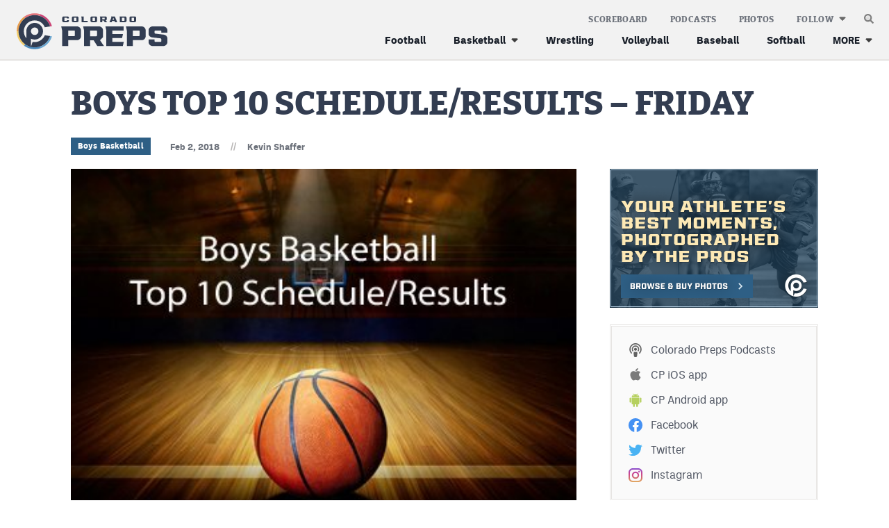

--- FILE ---
content_type: text/html; charset=UTF-8
request_url: https://coloradopreps.com/boys-top-10-schedule-results-friday-3/
body_size: 11258
content:
<!DOCTYPE html>
<html lang="en" xml:lang="en" xmlns="http://www.w3.org/1999/xhtml">

<head>
	<meta http-equiv="X-UA-Compatible" content="IE=Edge">
	<meta name="viewport" content="initial-scale=1, minimum-scale=1, minimal-ui, width=device-width" />
	<title>BOYS TOP 10 SCHEDULE/RESULTS - FRIDAY - COLORADO PREPS</title>
	<meta charset="UTF-8">
	<meta name='robots' content='index, follow, max-image-preview:large, max-snippet:-1, max-video-preview:-1' />
	<link rel="alternate" type="application/rss+xml" title="Colorado Preps Feed" href="https://coloradopreps.com/feed/">

	<!-- This site is optimized with the Yoast SEO plugin v26.8 - https://yoast.com/product/yoast-seo-wordpress/ -->
	<meta name="description" content="Below is the entire Top 10 Schedule for the night.Â  Weâ€™ll post scores first to our Daily Scoreboard and then update our list here." />
	<link rel="canonical" href="https://coloradopreps.com/boys-top-10-schedule-results-friday-3/" />
	<meta property="og:locale" content="en_US" />
	<meta property="og:type" content="article" />
	<meta property="og:title" content="BOYS TOP 10 SCHEDULE/RESULTS - FRIDAY - COLORADO PREPS" />
	<meta property="og:description" content="Below is the entire Top 10 Schedule for the night.Â  Weâ€™ll post scores first to our Daily Scoreboard and then update our list here." />
	<meta property="og:url" content="https://coloradopreps.com/boys-top-10-schedule-results-friday-3/" />
	<meta property="og:site_name" content="Colorado Preps" />
	<meta property="article:publisher" content="https://facbook.com/ColoradoPreps" />
	<meta property="article:author" content="facebook.com/coloradopreps" />
	<meta property="article:published_time" content="2018-02-02T21:15:16+00:00" />
	<meta property="og:image" content="https://coloradopreps.com/wp-content/uploads/Boys-Basketball-Top-10.jpg" />
	<meta property="og:image:width" content="450" />
	<meta property="og:image:height" content="253" />
	<meta property="og:image:type" content="image/jpeg" />
	<meta name="author" content="Kevin Shaffer" />
	<meta name="twitter:card" content="summary_large_image" />
	<meta name="twitter:creator" content="@coloradopreps" />
	<meta name="twitter:site" content="@ColoradoPreps" />
	<meta name="twitter:label1" content="Written by" />
	<meta name="twitter:data1" content="Kevin Shaffer" />
	<meta name="twitter:label2" content="Est. reading time" />
	<meta name="twitter:data2" content="1 minute" />
	<script type="application/ld+json" class="yoast-schema-graph">{"@context":"https://schema.org","@graph":[{"@type":"NewsArticle","@id":"https://coloradopreps.com/boys-top-10-schedule-results-friday-3/#article","isPartOf":{"@id":"https://coloradopreps.com/boys-top-10-schedule-results-friday-3/"},"author":{"name":"Kevin Shaffer","@id":"https://coloradopreps.com/#/schema/person/4face746aa4f8f246f0659b747d761f6"},"headline":"BOYS TOP 10 SCHEDULE/RESULTS &#8211; FRIDAY","datePublished":"2018-02-02T21:15:16+00:00","mainEntityOfPage":{"@id":"https://coloradopreps.com/boys-top-10-schedule-results-friday-3/"},"wordCount":247,"publisher":{"@id":"https://coloradopreps.com/#organization"},"image":{"@id":"https://coloradopreps.com/boys-top-10-schedule-results-friday-3/#primaryimage"},"thumbnailUrl":"https://coloradopreps.com/wp-content/uploads/Boys-Basketball-Top-10.jpg","articleSection":["Boys Basketball"],"inLanguage":"en-US"},{"@type":"WebPage","@id":"https://coloradopreps.com/boys-top-10-schedule-results-friday-3/","url":"https://coloradopreps.com/boys-top-10-schedule-results-friday-3/","name":"BOYS TOP 10 SCHEDULE/RESULTS - FRIDAY - COLORADO PREPS","isPartOf":{"@id":"https://coloradopreps.com/#website"},"primaryImageOfPage":{"@id":"https://coloradopreps.com/boys-top-10-schedule-results-friday-3/#primaryimage"},"image":{"@id":"https://coloradopreps.com/boys-top-10-schedule-results-friday-3/#primaryimage"},"thumbnailUrl":"https://coloradopreps.com/wp-content/uploads/Boys-Basketball-Top-10.jpg","datePublished":"2018-02-02T21:15:16+00:00","description":"Below is the entire Top 10 Schedule for the night.Â  Weâ€™ll post scores first to our Daily Scoreboard and then update our list here.","breadcrumb":{"@id":"https://coloradopreps.com/boys-top-10-schedule-results-friday-3/#breadcrumb"},"inLanguage":"en-US","potentialAction":[{"@type":"ReadAction","target":["https://coloradopreps.com/boys-top-10-schedule-results-friday-3/"]}]},{"@type":"ImageObject","inLanguage":"en-US","@id":"https://coloradopreps.com/boys-top-10-schedule-results-friday-3/#primaryimage","url":"https://coloradopreps.com/wp-content/uploads/Boys-Basketball-Top-10.jpg","contentUrl":"https://coloradopreps.com/wp-content/uploads/Boys-Basketball-Top-10.jpg","width":450,"height":253,"caption":"Boys Top 10"},{"@type":"BreadcrumbList","@id":"https://coloradopreps.com/boys-top-10-schedule-results-friday-3/#breadcrumb","itemListElement":[{"@type":"ListItem","position":1,"name":"Home","item":"https://coloradopreps.com/"},{"@type":"ListItem","position":2,"name":"BOYS TOP 10 SCHEDULE/RESULTS &#8211; FRIDAY"}]},{"@type":"WebSite","@id":"https://coloradopreps.com/#website","url":"https://coloradopreps.com/","name":"Colorado Preps","description":"Coverage in All Corners and Classes of Colorado","publisher":{"@id":"https://coloradopreps.com/#organization"},"potentialAction":[{"@type":"SearchAction","target":{"@type":"EntryPoint","urlTemplate":"https://coloradopreps.com/?s={search_term_string}"},"query-input":{"@type":"PropertyValueSpecification","valueRequired":true,"valueName":"search_term_string"}}],"inLanguage":"en-US"},{"@type":"Organization","@id":"https://coloradopreps.com/#organization","name":"Colorado Preps","url":"https://coloradopreps.com/","logo":{"@type":"ImageObject","inLanguage":"en-US","@id":"https://coloradopreps.com/#/schema/logo/image/","url":"https://coloradopreps.com/wp-content/uploads/logo.png","contentUrl":"https://coloradopreps.com/wp-content/uploads/logo.png","width":600,"height":150,"caption":"Colorado Preps"},"image":{"@id":"https://coloradopreps.com/#/schema/logo/image/"},"sameAs":["https://facbook.com/ColoradoPreps","https://x.com/ColoradoPreps"]},{"@type":"Person","@id":"https://coloradopreps.com/#/schema/person/4face746aa4f8f246f0659b747d761f6","name":"Kevin Shaffer","image":{"@type":"ImageObject","inLanguage":"en-US","@id":"https://coloradopreps.com/#/schema/person/image/","url":"https://secure.gravatar.com/avatar/1fcb7e4e15353cea84bc74f49bf99794609dbcebdecf5acbbab8e38d6c7cf89c?s=96&d=wp_user_avatar&r=g","contentUrl":"https://secure.gravatar.com/avatar/1fcb7e4e15353cea84bc74f49bf99794609dbcebdecf5acbbab8e38d6c7cf89c?s=96&d=wp_user_avatar&r=g","caption":"Kevin Shaffer"},"description":"Kevin Shaffer is the founder of the Colorado Preps Network which debuted in the summer of 2003. Kevin and his wife Lanette reside in Fort Morgan and are the proud parents of Lexi and Tyler.","sameAs":["https://coloradopreps.com","facebook.com/coloradopreps","https://x.com/coloradopreps"],"url":"https://coloradopreps.com/author/kevin/"}]}</script>
	<!-- / Yoast SEO plugin. -->


<link rel="preconnect" href="https://adservice.google.com/"><link rel="preconnect" href="https://googleads.g.doubleclick.net/"><link rel="preconnect" href="https://www.googletagservices.com/"><!-- Google Tag Manager --><script>(function(w,d,s,l,i){w[l]=w[l]||[];w[l].push({'gtm.start':new Date().getTime(),event:'gtm.js'});var f=d.getElementsByTagName(s)[0],j=d.createElement(s),dl=l!='dataLayer'?'&l='+l:'';j.async=true;j.src='https://www.googletagmanager.com/gtm.js?id='+i+dl;f.parentNode.insertBefore(j,f);})(window,document,'script','dataLayer','GTM-5678SXT');</script><!-- End Google Tag Manager -->	<meta name="application-name" content="Colorado Preps" />
	<link rel="preload" href="https://coloradopreps.com/wp-content/themes/elbert/fonts/bitterpro-extrabold-subset.woff2" as="font" type="font/woff2" crossorigin="anonymous">
	<link rel="preload" href="https://coloradopreps.com/wp-content/themes/elbert/fonts/ballinger-regular-subset.woff2" as="font" type="font/woff2" crossorigin="anonymous">
	<link rel="preload" href="https://coloradopreps.com/wp-content/themes/elbert/fonts/ballinger-bold-subset.woff2" as="font" type="font/woff2" crossorigin="anonymous">		
	
	<link rel="apple-touch-icon" href="/apple-touch-icon.png"/>
	<link rel="apple-touch-icon" sizes="180x180" href="/apple-touch-icon.png">
	<link rel="icon" type="image/png" sizes="16x16" href="/favicon-16x16.png">	
	<link rel="icon" type="image/png" sizes="32x32" href="/favicon-32x32.png">	
	<link rel="icon" href="/favicon.ico" sizes="any">
	<link rel="icon" href="/favicon.svg" type="image/svg+xml">
	<meta name="msapplication-TileImage" content="/mstile-144x144.png">
	<link rel="manifest" href="/site.webmanifest" crossorigin="use-credentials"/>
	<script>function loadFonts(){sessionStorage.fontsLoaded?document.documentElement.classList.add("fonts-loaded-2"):"fonts"in document&&(console.log("document.fonts",document.fonts),document.fonts.load("1em bitterpro_extrabold_initial"),document.fonts.load("1em ballinger_initial").then((o=>{document.documentElement.classList.add("fonts-loaded-1"),Promise.all([document.fonts.load("800 1em bitterpro_extrabold"),document.fonts.load("400 1em ballinger"),document.fonts.load("700 1em ballinger")]).then((o=>{document.documentElement.classList.add("fonts-loaded-2"),sessionStorage.fontsLoaded=!0}))})))}loadFonts();</script><style id='wp-img-auto-sizes-contain-inline-css' type='text/css'>
img:is([sizes=auto i],[sizes^="auto," i]){contain-intrinsic-size:3000px 1500px}
/*# sourceURL=wp-img-auto-sizes-contain-inline-css */
</style>
<link rel='stylesheet' id='grid-css' href='https://coloradopreps.com/wp-content/plugins/grid-shortcakes/grid-shortcakes.css?ver=f3d0227b3364b9240ce31d85e9669076' type='text/css' media='all' />
<link rel='stylesheet' id='elbert-style-css' href='https://coloradopreps.com/wp-content/themes/elbert/style.css?v=1755813195760%21&#038;ver=elbert-style' type='text/css' media='all' />
<link rel='stylesheet' id='elbert-style-cp-css' href='https://coloradopreps.com/wp-content/themes/elbert-cp/style.css?v=1755813195763!' type='text/css' media='all' />
<script type="text/javascript" src="https://coloradopreps.com/wp-includes/js/jquery/jquery.min.js?ver=3.7.1" id="jquery-core-js"></script>
<script type="text/javascript" src="https://coloradopreps.com/wp-includes/js/jquery/jquery-migrate.min.js?ver=3.4.1" id="jquery-migrate-js"></script>
	<meta name="application-name" content="Colorado Preps" />
	<meta name="apple-mobile-web-app-capable" content="yes" />
	<meta name="apple-mobile-web-app-status-bar-style" content="#323d52" />
	<link rel="mask-icon" href="/safari-pinned-tab.svg" color="#323d52">
	<meta name="msapplication-TileColor" content="#323d52">
	<meta name="theme-color" content="#323d52">
	<meta name="ir-site-verification-token" value="873454045">
	<!-- Google Ads --><script async src="https://securepubads.g.doubleclick.net/tag/js/gpt.js"></script><script>window.googletag = window.googletag || {cmd: []}; googletag.cmd.push(function() {var contentSizeMap = googletag.sizeMapping().addSize([1076, 0], [728, 90]) .addSize([800, 0], []).addSize([300, 0], [300, 250]).addSize([0, 0], []).build();googletag.defineSlot('/65792806/CP-con-1', [[728, 90], [300, 250]], 'content-gpt-ad-1').setTargeting('lc', ['con']).setTargeting('p', ['1']).defineSizeMapping(contentSizeMap).addService(googletag.pubads());googletag.defineSlot('/65792806/CP-con-2', [[728, 90], [300, 250]], 'content-gpt-ad-2').setTargeting('lc', ['con']).setTargeting('p', ['2']).defineSizeMapping(contentSizeMap).addService(googletag.pubads());var sidebarSizeMap = googletag.sizeMapping().addSize([723, 0], [[300, 600], [300, 250]]).addSize([300, 0], [300, 250]).addSize([0, 0], []).build();googletag.defineSlot('/65792806/CP-sb-2', [[300, 600], [300, 250]], 'sidebar-gpt-ad-2').setTargeting('lc', ['sb']).setTargeting('p', ['2']).defineSizeMapping(sidebarSizeMap).addService(googletag.pubads());googletag.defineSlot('/65792806/CP-sb-1', [300, 250], 'sidebar-gpt-ad-1').setTargeting('lc', ['sb']).setTargeting('p', ['1']).addService(googletag.pubads());googletag.defineSlot('/65792806/MHS-s-ftr', [1, 1], 'sticky-footer-ad').addService(googletag.pubads());googletag.pubads().setTargeting('cs', ['boys', 'basketball']);googletag.pubads().setTargeting('h', ['art']);});</script><!-- End Google Ads --></head>

<body class="wp-singular post-template-default single single-post postid-5464 single-format-standard wp-theme-elbert wp-child-theme-elbert-cp">
	<header id="masthead" class="">
		<div class="menu-container">

			<div class="navbar">
				<div class="site-branding" itemscope itemtype="http://schema.org/Organization">
					<a href="/" rel="home" itemprop="url" aria-label="Home">
						<img itemprop="logo" src="https://coloradopreps.com/wp-content/themes/elbert-cp/gfx/logo.svg" alt="logo">
					</a>
				</div>

				<button id="js-nav-icon" aria-label="mobile menu" aria-expanded="false" aria-pressed="false">
					<svg aria-hidden="true" width="25" height="21" viewBox="0 0 25 21" fill="none"
						xmlns="http://www.w3.org/2000/svg">
						<path id="line1" d="M2.45923 0H23.4592L24.9592 1.5L23.4592 3H2.45923L0.959229 1.5L2.45923 0Z"
							fill="var(--color-fill, #A80100)" />
						<path id="line2" d="M2.45923 9H23.4592L24.9592 10.5L23.4592 12H2.45923L0.959229 10.5L2.45923 9Z"
							fill="var(--color-fill, #A80100)" />
						<path id="line3"
							d="M2.45923 18H23.4592L24.9592 19.5L23.4592 21H2.45923L0.959229 19.5L2.45923 18Z"
							fill="var(--color-fill, #A80100)" />
					</svg>
				</button>
			</div>

			<nav id="site-navigation">
				
<form autocomplete="off" role="search" method="get" class="search-form"
	action="https://coloradopreps.com/">
	<button type="submit" class="search-submit" aria-label="submit search">
		<i class="icon i-search" aria-hidden="true">
	<svg width="14" height="14" viewBox="0 0 14 14" xmlns="http://www.w3.org/2000/svg">
		<style>
		path {
			transition: fill 180ms ease-in-out;
		}
		</style>
		<defs>
			<linearGradient id="0rYRetWnCq4=" x1="5.6875" y1="0" x2="5.6875" y2="11.375"
				gradientUnits="userSpaceOnUse">
				<stop stop-color="var(--color-gradient, #B3B3B3)" stop-opacity="0" />
				<stop stop-color="var(--color-gradient, #B3B3B3)" offset="1" stop-opacity="0.8" />
			</linearGradient>
		</defs>
		<path id="lens" opacity="0.75"
			d="M11.375 5.6875C11.375 8.82862 8.82862 11.375 5.6875 11.375C2.54638 11.375 0 8.82862 0 5.6875C0 2.54638 2.54638 0 5.6875 0C8.82862 0 11.375 2.54638 11.375 5.6875Z"
			fill="url(#0rYRetWnCq4=)" />
		<path opacity="0.8" fill-rule="evenodd" clip-rule="evenodd"
			d="M5.6875 8.75C7.37887 8.75 8.75 7.37887 8.75 5.6875C8.75 3.99613 7.37887 2.625 5.6875 2.625C3.99613 2.625 2.625 3.99613 2.625 5.6875C2.625 7.37887 3.99613 8.75 5.6875 8.75ZM5.6875 11.375C8.82862 11.375 11.375 8.82862 11.375 5.6875C11.375 2.54638 8.82862 0 5.6875 0C2.54638 0 0 2.54638 0 5.6875C0 8.82862 2.54638 11.375 5.6875 11.375Z"
			fill="var(--color-inner-rim, #fff)" />
		<path class="handle" fill-rule="evenodd" clip-rule="evenodd"
			d="M9.1875 5.6875C9.1875 7.6205 7.6205 9.1875 5.6875 9.1875C3.7545 9.1875 2.1875 7.6205 2.1875 5.6875C2.1875 3.7545 3.7545 2.1875 5.6875 2.1875C7.6205 2.1875 9.1875 3.7545 9.1875 5.6875ZM8.8611 10.4079C7.95461 11.0186 6.86268 11.375 5.6875 11.375C2.54638 11.375 0 8.82862 0 5.6875C0 2.54638 2.54638 0 5.6875 0C8.82862 0 11.375 2.54638 11.375 5.6875C11.375 6.8627 11.0186 7.95466 10.4079 8.86115L13.8238 12.277C14.019 12.4723 14.019 12.7889 13.8238 12.9841L12.9841 13.8238C12.7888 14.0191 12.4722 14.0191 12.277 13.8238L8.8611 10.4079Z"
			fill="var(--color-fill, #808080)" />
	</svg>
</i>	</button>
	<input type="search" class="search-field"
		placeholder="Search &hellip;"
		value="" name="s"
		title="Search for:" />
</form>
				<button class="js-toggle-search"
					aria-label="search"><i class="icon i-search" aria-hidden="true">
	<svg width="14" height="14" viewBox="0 0 14 14" xmlns="http://www.w3.org/2000/svg">
		<style>
		path {
			transition: fill 180ms ease-in-out;
		}
		</style>
		<defs>
			<linearGradient id="UeC3U6JIWg8=" x1="5.6875" y1="0" x2="5.6875" y2="11.375"
				gradientUnits="userSpaceOnUse">
				<stop stop-color="var(--color-gradient, #B3B3B3)" stop-opacity="0" />
				<stop stop-color="var(--color-gradient, #B3B3B3)" offset="1" stop-opacity="0.8" />
			</linearGradient>
		</defs>
		<path id="lens" opacity="0.75"
			d="M11.375 5.6875C11.375 8.82862 8.82862 11.375 5.6875 11.375C2.54638 11.375 0 8.82862 0 5.6875C0 2.54638 2.54638 0 5.6875 0C8.82862 0 11.375 2.54638 11.375 5.6875Z"
			fill="url(#UeC3U6JIWg8=)" />
		<path opacity="0.8" fill-rule="evenodd" clip-rule="evenodd"
			d="M5.6875 8.75C7.37887 8.75 8.75 7.37887 8.75 5.6875C8.75 3.99613 7.37887 2.625 5.6875 2.625C3.99613 2.625 2.625 3.99613 2.625 5.6875C2.625 7.37887 3.99613 8.75 5.6875 8.75ZM5.6875 11.375C8.82862 11.375 11.375 8.82862 11.375 5.6875C11.375 2.54638 8.82862 0 5.6875 0C2.54638 0 0 2.54638 0 5.6875C0 8.82862 2.54638 11.375 5.6875 11.375Z"
			fill="var(--color-inner-rim, #fff)" />
		<path class="handle" fill-rule="evenodd" clip-rule="evenodd"
			d="M9.1875 5.6875C9.1875 7.6205 7.6205 9.1875 5.6875 9.1875C3.7545 9.1875 2.1875 7.6205 2.1875 5.6875C2.1875 3.7545 3.7545 2.1875 5.6875 2.1875C7.6205 2.1875 9.1875 3.7545 9.1875 5.6875ZM8.8611 10.4079C7.95461 11.0186 6.86268 11.375 5.6875 11.375C2.54638 11.375 0 8.82862 0 5.6875C0 2.54638 2.54638 0 5.6875 0C8.82862 0 11.375 2.54638 11.375 5.6875C11.375 6.8627 11.0186 7.95466 10.4079 8.86115L13.8238 12.277C14.019 12.4723 14.019 12.7889 13.8238 12.9841L12.9841 13.8238C12.7888 14.0191 12.4722 14.0191 12.277 13.8238L8.8611 10.4079Z"
			fill="var(--color-fill, #808080)" />
	</svg>
</i></button>

								<ul id="menu-main-menu" class="menu-primary"><li id="menu-item-92662" class="i-football menu-item menu-item-type-post_type menu-item-object-page menu-item-92662"><a href="https://coloradopreps.com/football/">Football</a></li>
<li id="menu-item-92656" class="hide-parent-menu-item menu-item menu-item-type-post_type menu-item-object-page menu-item-has-children menu-item-92656"><a href="https://coloradopreps.com/basketball/">Basketball</a>
<ul class="sub-menu">
	<li id="menu-item-92657" class="i-basketball menu-item menu-item-type-post_type menu-item-object-page menu-item-92657"><a href="https://coloradopreps.com/basketball/boys/">Boys Basketball</a></li>
	<li id="menu-item-92661" class="i-basketball menu-item menu-item-type-post_type menu-item-object-page menu-item-92661"><a href="https://coloradopreps.com/basketball/girls/">Girls Basketball</a></li>
</ul>
</li>
<li id="menu-item-92663" class="i-wrestling menu-item menu-item-type-post_type menu-item-object-page menu-item-92663"><a href="https://coloradopreps.com/wrestling/">Wrestling</a></li>
<li id="menu-item-92659" class="i-volleyball menu-item menu-item-type-post_type menu-item-object-page menu-item-92659"><a href="https://coloradopreps.com/volleyball/">Volleyball</a></li>
<li id="menu-item-92658" class="i-baseball menu-item menu-item-type-post_type menu-item-object-page menu-item-92658"><a href="https://coloradopreps.com/baseball/">Baseball</a></li>
<li id="menu-item-92660" class="i-softball menu-item menu-item-type-post_type menu-item-object-page menu-item-92660"><a href="https://coloradopreps.com/softball/">Softball</a></li>
</ul>				
								<ul id="menu-extended-menu" class="menu-extended"><li id="menu-item-92642" class="more menu-item menu-item-type-custom menu-item-object-custom menu-item-has-children menu-item-92642"><a href="#">MORE</a>
<ul class="sub-menu">
	<li id="menu-item-92643" class="menu-item menu-item-type-post_type menu-item-object-page menu-item-92643"><a href="https://coloradopreps.com/track-field/">Track &#038; Field</a></li>
	<li id="menu-item-92650" class="menu-item menu-item-type-post_type menu-item-object-page menu-item-92650"><a href="https://coloradopreps.com/cross-country/">Cross Country</a></li>
	<li id="menu-item-92645" class="menu-item menu-item-type-post_type menu-item-object-page menu-item-92645"><a href="https://coloradopreps.com/soccer/">Soccer</a></li>
	<li id="menu-item-92644" class="menu-item menu-item-type-post_type menu-item-object-page menu-item-92644"><a href="https://coloradopreps.com/tennis/">Tennis</a></li>
	<li id="menu-item-92651" class="menu-item menu-item-type-post_type menu-item-object-page menu-item-92651"><a href="https://coloradopreps.com/golf/">Golf</a></li>
	<li id="menu-item-103524" class="menu-item menu-item-type-post_type menu-item-object-page menu-item-103524"><a href="https://coloradopreps.com/hockey/">Hockey</a></li>
	<li id="menu-item-92647" class="menu-item menu-item-type-post_type menu-item-object-page menu-item-92647"><a href="https://coloradopreps.com/field-hockey/">Field Hockey</a></li>
	<li id="menu-item-92646" class="menu-item menu-item-type-post_type menu-item-object-page menu-item-92646"><a href="https://coloradopreps.com/lacrosse/">Lacrosse</a></li>
	<li id="menu-item-99581" class="menu-item menu-item-type-post_type menu-item-object-page menu-item-99581"><a href="https://coloradopreps.com/flag-football/">Flag Football</a></li>
	<li id="menu-item-103239" class="menu-item menu-item-type-post_type menu-item-object-page menu-item-103239"><a href="https://coloradopreps.com/swimming/">Swimming</a></li>
</ul>
</li>
</ul>				
								<ul id="menu-kicker-menu" class="menu-kicker"><li id="menu-item-92652" class="menu-item menu-item-type-post_type menu-item-object-page menu-item-92652"><a href="https://coloradopreps.com/scoreboard/">Scoreboard</a></li>
<li id="menu-item-92653" class="menu-item menu-item-type-post_type menu-item-object-page menu-item-92653"><a href="https://coloradopreps.com/podcasts/">Podcasts</a></li>
<li id="menu-item-99662" class="menu-item menu-item-type-custom menu-item-object-custom menu-item-99662"><a target="_blank" href="https://photos.coloradopreps.com/">Photos</a></li>
</ul>				
				<ul class="follow-links">
	<li class="menu-item-has-children">
		<button>Follow</button>
		<ul class="sub-menu">
			<li class="sub-links">
				<ul>
					<li><a href="https://apps.apple.com/us/app/colorado-preps-app/id6448643900" target="_blank"><i
							   class="icon i-ios"></i><var>CP&nbsp;</var>iOS app</a></li>
					<li><a href="https://play.google.com/store/apps/details?id=com.jacapps.coloradopreps&pcampaignid=web_share"
						   target="_blank"><i class="icon i-android"></i><var>CP&nbsp;</var>Android app</a></li>
				</ul>
			</li>
			<li><a href="https://www.facebook.com/ColoradoPreps/" target="_blank"><i
					   class="icon i-facebook"></i>Facebook</a></li>
			<li><a href="https://twitter.com/coloradopreps" target="_blank"><i class="icon i-twitter"></i>Twitter</a>
			</li>
			<li><a href="https://www.instagram.com/colorado_preps/?hl=en" target="_blank"><i
					   class="icon i-instagram"></i>Instagram</a></li>
		</ul>
	</li>
</ul>
				<ul class="sister-links">
	<li class="dashed"></li>
	<li><a href="https://milehighsports.com" target="_blank"><i class="icon i-mhs"></i>MileHighSports.com</a></li>
	<li><a href="https://www.denverstiffs.com" target="_blank"><i class="icon i-ds"></i>DenverStiffs.com</a></li>
	<li><a href="https://hockeymountainhigh.com" target="_blank"><i class="icon i-hmh"></i>HockeyMountainHigh.com</a></li>
	<li><a href="https://milehighlife.com" target="_blank"><i class="icon i-mhl"></i>MileHighLife.com</a></li>
</ul>

												<ul id="menu-contact-menu" class="menu-contact"><li id="menu-item-92641" class="menu-item menu-item-type-post_type menu-item-object-page menu-item-92641"><a href="https://coloradopreps.com/contact/">Contact</a></li>
<li id="menu-item-92640" class="menu-item menu-item-type-post_type menu-item-object-page menu-item-92640"><a href="https://coloradopreps.com/contest-rules/">Contest Rules</a></li>
<li id="menu-item-92639" class="menu-item menu-item-type-post_type menu-item-object-page menu-item-privacy-policy menu-item-92639"><a rel="privacy-policy" href="https://coloradopreps.com/privacy-policy/">Privacy Policy</a></li>
</ul>				
				<button class="close-menu" aria-label="close mobile menu">
					<i aria-hidden="true">
						<svg width="18" height="17" viewBox="0 0 18 17" fill="none" xmlns="http://www.w3.org/2000/svg">
							<path fill-rule="evenodd" clip-rule="evenodd"
								d="M11.125 8.5L17.5 14.875V17H15.375L9 10.625L2.625 17H0.5V14.875L6.875 8.5L0.5 2.125V0H2.625L9 6.375L15.375 0H17.5V2.125L11.125 8.5Z"
								fill="white" />
						</svg></i>
				</button>
			</nav>
		</div>
	</header>

<main id="post-5464" class="pb-2 pb-xlarge-6 post-5464 post type-post status-publish format-standard has-post-thumbnail hentry category-boys-basketball"	data-category="boys-basketball">
	
	
<header class="post-title">
	<div class="grid-container">
		<div class="grid-x grid-margin-x">
			<div class="cell">
				<h1 class="">BOYS TOP 10 SCHEDULE/RESULTS &#8211; FRIDAY</h1>

				<div class="post-meta">
					<div class="post-categories">
	
	
				<a class="btn-cat" href="https://coloradopreps.com/basketball/boys/">Boys Basketball</a>
	</div>
					<div class="by-line"><span class="date">Feb 2, 2018</span><span
							class="sep">//</span><span class='author'><a class='author_link' href='https://coloradopreps.com/author/kevin/' title='View More Articles from Kevin Shaffer'>Kevin Shaffer</a></span>																	</div>
				</div>
			</div>
		</div>
	</div>
</header>
	<div class="grid-container">
		<div class="grid-x grid-margin-x justify-between">

			<div class="cell auto">
				<article>
					
										<figure class="featured-image">
						<div class="aspect standard">
							<div class="img-wrap">
								<img width="450" height="253" src="https://coloradopreps.com/wp-content/uploads/Boys-Basketball-Top-10.jpg" class="lazyloaded wp-post-image" alt="Boys Top 10" loading="eager" sizes="(max-width: 600px) 100vw, 728px" srcset="https://coloradopreps.com/wp-content/uploads/Boys-Basketball-Top-10.jpg 640w, https://coloradopreps.com/wp-content/uploads/Boys-Basketball-Top-10.jpg 1024w, https://coloradopreps.com/wp-content/uploads/Boys-Basketball-Top-10.jpg 1366w" decoding="async" />							</div>
						</div>
											</figure>
					
					<div class="post-content">
						<div id='content-gpt-ad-1' style='min-width: 300px; min-height: 90px;'></div>						<p>Below is the entire Top 10 Schedule for the night.Â  We’ll post scores first to our <a href="https://coloradopreps.com/boys-basketball/boys-basketball-scoreboard/">Daily Scoreboard</a> and then update our list here.Â  Final scores can be sent to us through email to <a href="/cdn-cgi/l/email-protection#074c62716e694764686b687566636877756277742964686a"><span class="__cf_email__" data-cfemail="95def0e3fcfbd5f6faf9fae7f4f1fae5e7f0e5e6bbf6faf8">[email&#160;protected]</span></a> or by text to 970.380.7737.<br />
&nbsp;</p>
<h3><strong>CLASS 1A</strong></h3>
<p>FINAL:Â  #1 Holly beat Wiley 67-43<br />
FINAL:Â  #2 Peetz beat Briggsdale 65-32<br />
FINAL:Â  #3 Creede beat Mountain Valley 87-58<br />
#4 Sangre De Cristo at Centennial<br />
FINAL:Â  #8 Longmont Christian beat Front Range Christian 61-55<br />
FINAL:Â  #9 Kit Carson beat Eads 66-41<br />
FINAL:Â  #10 Sierra Grande beat Cotopaxi 74-49<br />
&nbsp;</p>
<h3><strong>CLASS 2A</strong></h3>
<p>FINAL:Â  #1 Crowley County beat #4 Vanguard (3A) 53-51<br />
FINAL:Â  #3 Del Norte beat Center 64-39<br />
FINAL:Â  #5 Yuma beat Merino 62-28<br />
FINAL:Â  #6 Limon beat Stratton/Liberty 83-54<br />
FINAL:Â  #9 Meeker beat Caprock Academy 63-24<br />
&nbsp;</p>
<h3><strong>CLASS 3A</strong></h3>
<p>FINAL:Â  #1 Sterling beat Resurrection Christian 62-29<br />
FINAL:Â  #2 Alamosa beat Pagosa Springs 63-39<br />
FINAL:Â  #3 Kent Denver beat Prospect Ridge 68-38<br />
FINAL:Â  #5 Platte Valley beat #10 Strasburg 64-54<br />
FINAL:Â  #6 Grand Valley beat Aspen 58-41<br />
FINAL:Â  #7 Coal Ridge beat Moffat County 60-46<br />
FINAL:Â  Lutheran beat #8 Manual 69-63<br />
&nbsp;</p>
<h3><strong>CLASS 4A</strong></h3>
<p>#1 Pueblo South at Pueblo Central<br />
FINAL:Â  #2 Lewis Palmer beat #8 Falcon 82-67<br />
FINAL:Â  #3 Golden beat #6 Valor Christian 76-61<br />
FINAL:Â  #4 Longmont beat Niwot 71-35<br />
FINAL:Â  #5 Pueblo West beat Pueblo County 67-51<br />
FINAL:Â  #7 Silver Creek beat Greeley Central 80-70<br />
FINAL:Â  #9 Evergreen beat Littleton 75-41<br />
&nbsp;</p>
<h3><strong>CLASS 5A</strong></h3>
<p>FINAL:Â  #3 Chaparral beat #1 Rock Canyon 73-57<br />
FINAL:Â  #2 ThunderRidge beat Highlands Ranch 75-53<br />
FINAL:Â  #5 Denver East beat Lincoln 68-41<br />
FINAL:Â  #7 Grandview beat Cherokee Trail 74-40<br />
FINAL:Â  #8 Regis beat Legend 55-53<br />
&nbsp;</p>
					</div>

					<div class="share-icons">
						<h6 class="t-xsm caps mr-2 label">Share</h6>
<a class="facebook" title="Share on Facebook"
	href="https://www.facebook.com/sharer/sharer.php?u=https://coloradopreps.com/boys-top-10-schedule-results-friday-3/" target="_blank"
	rel="nofollow"><span><svg aria-hidden="true">
			<use xlink:href="https://coloradopreps.com/wp-content/themes/elbert/gfx/sprite.svg?v=1667431320969!#share-facebook"></use>
		</svg></span></a>
<a class="twitter" title="Tweet on Twitter"
	href="https://twitter.com/intent/tweet?text=Colorado Preps: BOYS TOP 10 SCHEDULE/RESULTS &#8211; FRIDAY&url=https%3A%2F%2Fcoloradopreps.com%2Fboys-top-10-schedule-results-friday-3%2F"
	target="_blank" rel="nofollow"><span><svg aria-hidden="true">
			<use xlink:href="https://coloradopreps.com/wp-content/themes/elbert/gfx/sprite.svg?v=1667431320969!#share-twitter"></use>
		</svg></span></a>
<a class="email" title="Share via Email" href="#"
	onclick="window.open('mailto:?subject=Colorado Preps: BOYS TOP 10 SCHEDULE/RESULTS &#8211; FRIDAY&body=https://coloradopreps.com/boys-top-10-schedule-results-friday-3/', 'email-share-dialog', 'width=768,height=600'); return false;"><span><svg
			aria-hidden="true">
			<use xlink:href="https://coloradopreps.com/wp-content/themes/elbert/gfx/sprite.svg?v=1667431320969!#share-email"></use>
		</svg></span></a>					</div>

					
					
<div class="author-summary">
			
	<div class="author-profile">
		<h6 class="author-name">
			<a href='https://coloradopreps.com/author/kevin/' title='View More Articles from Kevin Shaffer'>Kevin Shaffer</a>					</h6>

						<span class="sep" aria-hidden="true">//</span>
		<a class="author-twitter" href="https://twitter.com/coloradopreps"
			title="Follow Kevin Shaffer on Twitter" target="_blank"><svg aria-hidden="true">
				<use xlink:href="https://coloradopreps.com/wp-content/themes/elbert/gfx/sprite.svg?v=1667431320969!#share-twitter"></use>
			</svg>
			@coloradopreps</a>
		
		<div class="author-bio show-for-large">
			<p>Kevin Shaffer is the founder of the Colorado Preps Network which debuted in the summer of 2003.  Kevin and his wife Lanette reside in Fort Morgan and are the proud parents of Lexi and Tyler.</p>
		</div>
	</div>

	<div class="author-bio hide-for-large">
		<p>Kevin Shaffer is the founder of the Colorado Preps Network which debuted in the summer of 2003.  Kevin and his wife Lanette reside in Fort Morgan and are the proud parents of Lexi and Tyler.</p>
	</div>
</div>				</article>

				
<div id="sliding-posts">
	<div class="border-heading">
		<span class="bold">More Boys Basketball</span>
	</div>
	<div id="posts-slider">
				
<article class="post-excerpt simple boys-basketball">
		<figure class="thumb">
		<div class="post-meta">
			<div class="by-line">
				<span class="date">4 hours ago</span>
											</div>
		</div>
		<div class="aspect standard">
			<div class="img-wrap">
				<img width="400" height="266" src="https://coloradopreps.com/wp-content/uploads/EV50GD204MAIN-640x426.jpg" class="lazyload wp-post-image" alt="" loading="lazy" decoding="async" />			</div>
		</div>
	</figure>
	
	<div class="excerpt-content">
		<h4 class="headline">
			<a class="link-expand" href="https://coloradopreps.com/evergreen-boys-hoops-get-signature-victory-at-golden-to-end-demons-10-game-win-streak/">Evergreen boys basketball stays hot by cooling off Golden</a>
		</h4>
	</div>
</article>				
<article class="post-excerpt simple boys-basketball">
		<figure class="thumb">
		<div class="post-meta">
			<div class="by-line">
				<span class="date">13 hours ago</span>
											</div>
		</div>
		<div class="aspect standard">
			<div class="img-wrap">
				<img width="400" height="266" src="https://coloradopreps.com/wp-content/uploads/RV54Chat3-640x426.jpg" class="lazyload wp-post-image" alt="" loading="lazy" decoding="async" />			</div>
		</div>
	</figure>
	
	<div class="excerpt-content">
		<h4 class="headline">
			<a class="link-expand" href="https://coloradopreps.com/top-6a-5a-4a-boys-basketball-teams-holding-strong-in-regular-season/">Top 6A, 5A, 4A boys basketball teams holding strong this season</a>
		</h4>
	</div>
</article>				
<article class="post-excerpt simple girls-basketball">
		<figure class="thumb">
		<div class="post-meta">
			<div class="by-line">
				<span class="date">13 hours ago</span>
											</div>
		</div>
		<div class="aspect standard">
			<div class="img-wrap">
				<img width="400" height="266" src="https://coloradopreps.com/wp-content/uploads/LAWL4882-640x426.jpg" class="lazyload wp-post-image" alt="" loading="lazy" decoding="async" />			</div>
		</div>
	</figure>
	
	<div class="excerpt-content">
		<h4 class="headline">
			<a class="link-expand" href="https://coloradopreps.com/colorado-academy-basketball-teams-split-wins-with-the-academy/">Colorado Academy basketball teams split wins with The Academy</a>
		</h4>
	</div>
</article>			</div>
</div>

											</div>

			

<aside class="cell xsmall-12 large-shrink sidebar" data-sticky="true">
	<div class="sidebar-wrapper">

		<div id='sidebar-gpt-ad-1' class='widget' style='width: 300px; min-height: 250px;'></div>
				<div class="widget sidebar-promo-top">
			<a href="https://photos.coloradopreps.com/" target="_blank">
	<img width="600" height="400" src="https://coloradopreps.com/wp-content/uploads/CP-photos.png" alt="Your athlete's best moments, photographed by the pros – Browse & Buy Photos" style="max-width: 100%; height: auto;" decoding="async">
</a>
		</div>
		
				<div class="widget sidebar-list">
			<ul class="follow-links">
	<li><a href="/podcasts/"><i class="icon i-podcast"></i>Colorado Preps Podcasts</a></li>
	<li><a href="https://apps.apple.com/us/app/colorado-preps-app/id6448643900" target="_blank"><i
			   class="icon i-ios"></i>CP iOS app</a></li>
	<li><a href="https://play.google.com/store/apps/details?id=com.jacapps.coloradopreps&pcampaignid=web_share"
		   target="_blank"><i class="icon i-android"></i>CP Android app</a></li>
	<li><a href="https://www.facebook.com/ColoradoPreps/" target="_blank"><i class="icon i-facebook"></i>Facebook</a>
	</li>
	<li><a href="https://twitter.com/coloradopreps" target="_blank"><i class="icon i-twitter"></i>Twitter</a></li>
	<li><a href="https://www.instagram.com/colorado_preps/?hl=en" target="_blank"><i
			   class="icon i-instagram"></i>Instagram</a></li>
</ul>
		</div>
		
		<div id='sidebar-gpt-ad-2' class='widget' style='width: 300px; min-height: 250px;'></div>
		<div class="widget sidebar-list">
	<h6 class="heading bold">Headlines</h6>
	<ul class="headlines">
						<li class="boys-basketball">
			<span class="diamond"><svg width="4" height="5" viewBox="0 0 4 5" fill="none">
					<path d="M0 2.5L2 0.5L4 2.5L2 4.5L0 2.5Z" />
				</svg></span>
			<a href="https://coloradopreps.com/evergreen-boys-hoops-get-signature-victory-at-golden-to-end-demons-10-game-win-streak/">Evergreen boys basketball stays hot by cooling off Golden</a>
		</li>
						<li class="boys-basketball">
			<span class="diamond"><svg width="4" height="5" viewBox="0 0 4 5" fill="none">
					<path d="M0 2.5L2 0.5L4 2.5L2 4.5L0 2.5Z" />
				</svg></span>
			<a href="https://coloradopreps.com/top-6a-5a-4a-boys-basketball-teams-holding-strong-in-regular-season/">Top 6A, 5A, 4A boys basketball teams holding strong this season</a>
		</li>
						<li class="girls-basketball">
			<span class="diamond"><svg width="4" height="5" viewBox="0 0 4 5" fill="none">
					<path d="M0 2.5L2 0.5L4 2.5L2 4.5L0 2.5Z" />
				</svg></span>
			<a href="https://coloradopreps.com/colorado-academy-basketball-teams-split-wins-with-the-academy/">Colorado Academy basketball teams split wins with The Academy</a>
		</li>
						<li class="boys-wrestling">
			<span class="diamond"><svg width="4" height="5" viewBox="0 0 4 5" fill="none">
					<path d="M0 2.5L2 0.5L4 2.5L2 4.5L0 2.5Z" />
				</svg></span>
			<a href="https://coloradopreps.com/teams-and-competitors-staking-places-in-latest-boys-wrestling-rankings/">Teams and competitors staking places in latest boys wrestling rankings</a>
		</li>
						<li class="girls-wrestling">
			<span class="diamond"><svg width="4" height="5" viewBox="0 0 4 5" fill="none">
					<path d="M0 2.5L2 0.5L4 2.5L2 4.5L0 2.5Z" />
				</svg></span>
			<a href="https://coloradopreps.com/holy-family-breaks-into-4a-top-10-in-latest-girls-wrestling-rankings/">Holy Family breaks into 4A top 10 in latest girls wrestling rankings</a>
		</li>
						<li class="boys-wrestling">
			<span class="diamond"><svg width="4" height="5" viewBox="0 0 4 5" fill="none">
					<path d="M0 2.5L2 0.5L4 2.5L2 4.5L0 2.5Z" />
				</svg></span>
			<a href="https://coloradopreps.com/alamedas-aj-torrez-enjoying-ever-moment-as-his-prep-wrestling-journey-nears-its-end/">Alameda boys wrestling team riding wave of recent success </a>
		</li>
						<li class="girls-basketball">
			<span class="diamond"><svg width="4" height="5" viewBox="0 0 4 5" fill="none">
					<path d="M0 2.5L2 0.5L4 2.5L2 4.5L0 2.5Z" />
				</svg></span>
			<a href="https://coloradopreps.com/roaring-fork-girls-basketball-cementing-itself-at-the-top-of-3a-ranks/">Roaring Fork girls basketball cementing itself at the top of 3A ranks</a>
		</li>
			</ul>
</div>

		<div class="spreaker-iframes">
<style>
a.spreaker-player {
/* configure A tag for before the JS loads (prevent layout shift), or if it doesn't load at all */
display: flex;
align-items:center;
box-sizing: border-box;
height: 373px;
padding: 0 24px;
border: 1px solid #F2F2F2; /* ash/200 */
margin-bottom: -1px;
}
iframe.spreaker-player {
/* jam the iframes together */
display: block;
height: 373px;
margin-top: 0;
margin-bottom: -1px;
}
</style>

<a class="spreaker-player" href="https://www.spreaker.com/podcast/colorado-preps-weekly--5773700" data-resource="show_id=5773700" data-width="100%" data-height="373px" data-theme="light" data-playlist="show" data-playlist-continuous="false" data-chapters-image="true" data-episode-image-position="left" data-hide-logo="true" data-hide-likes="true" data-hide-comments="true" data-hide-sharing="false" data-hide-download="true" data-color="2e5f85">Listen to Colorado Preps Weekly</a>

<script data-cfasync="false" src="/cdn-cgi/scripts/5c5dd728/cloudflare-static/email-decode.min.js"></script><script async src="https://widget.spreaker.com/widgets.js"></script>
</div>	</div>
</aside>
		</div>
	</div>
	</main>

<footer>
	<div class="grid-container">
		<div class="grid-x">

						<nav id="footer-navigation">
												<div class="col">
					<ul id="menu-main-menu-1" class="menu-primary"><li class="i-football menu-item menu-item-type-post_type menu-item-object-page menu-item-92662"><a href="https://coloradopreps.com/football/">Football</a></li>
<li class="hide-parent-menu-item menu-item menu-item-type-post_type menu-item-object-page menu-item-has-children menu-item-92656"><a href="https://coloradopreps.com/basketball/">Basketball</a>
<ul class="sub-menu">
	<li class="i-basketball menu-item menu-item-type-post_type menu-item-object-page menu-item-92657"><a href="https://coloradopreps.com/basketball/boys/">Boys Basketball</a></li>
	<li class="i-basketball menu-item menu-item-type-post_type menu-item-object-page menu-item-92661"><a href="https://coloradopreps.com/basketball/girls/">Girls Basketball</a></li>
</ul>
</li>
<li class="i-wrestling menu-item menu-item-type-post_type menu-item-object-page menu-item-92663"><a href="https://coloradopreps.com/wrestling/">Wrestling</a></li>
<li class="i-volleyball menu-item menu-item-type-post_type menu-item-object-page menu-item-92659"><a href="https://coloradopreps.com/volleyball/">Volleyball</a></li>
<li class="i-baseball menu-item menu-item-type-post_type menu-item-object-page menu-item-92658"><a href="https://coloradopreps.com/baseball/">Baseball</a></li>
<li class="i-softball menu-item menu-item-type-post_type menu-item-object-page menu-item-92660"><a href="https://coloradopreps.com/softball/">Softball</a></li>
</ul>				</div>
				
								<div class="col">
					<ul id="menu-extended-menu-1" class="menu-extended"><li class="more menu-item menu-item-type-custom menu-item-object-custom menu-item-has-children menu-item-92642"><a href="#">MORE</a>
<ul class="sub-menu">
	<li class="menu-item menu-item-type-post_type menu-item-object-page menu-item-92643"><a href="https://coloradopreps.com/track-field/">Track &#038; Field</a></li>
	<li class="menu-item menu-item-type-post_type menu-item-object-page menu-item-92650"><a href="https://coloradopreps.com/cross-country/">Cross Country</a></li>
	<li class="menu-item menu-item-type-post_type menu-item-object-page menu-item-92645"><a href="https://coloradopreps.com/soccer/">Soccer</a></li>
	<li class="menu-item menu-item-type-post_type menu-item-object-page menu-item-92644"><a href="https://coloradopreps.com/tennis/">Tennis</a></li>
	<li class="menu-item menu-item-type-post_type menu-item-object-page menu-item-92651"><a href="https://coloradopreps.com/golf/">Golf</a></li>
	<li class="menu-item menu-item-type-post_type menu-item-object-page menu-item-103524"><a href="https://coloradopreps.com/hockey/">Hockey</a></li>
	<li class="menu-item menu-item-type-post_type menu-item-object-page menu-item-92647"><a href="https://coloradopreps.com/field-hockey/">Field Hockey</a></li>
	<li class="menu-item menu-item-type-post_type menu-item-object-page menu-item-92646"><a href="https://coloradopreps.com/lacrosse/">Lacrosse</a></li>
	<li class="menu-item menu-item-type-post_type menu-item-object-page menu-item-99581"><a href="https://coloradopreps.com/flag-football/">Flag Football</a></li>
	<li class="menu-item menu-item-type-post_type menu-item-object-page menu-item-103239"><a href="https://coloradopreps.com/swimming/">Swimming</a></li>
</ul>
</li>
</ul>				</div>
				
								<div class="col">
					<ul id="menu-kicker-menu-1" class="menu-kicker"><li class="menu-item menu-item-type-post_type menu-item-object-page menu-item-92652"><a href="https://coloradopreps.com/scoreboard/">Scoreboard</a></li>
<li class="menu-item menu-item-type-post_type menu-item-object-page menu-item-92653"><a href="https://coloradopreps.com/podcasts/">Podcasts</a></li>
<li class="menu-item menu-item-type-custom menu-item-object-custom menu-item-99662"><a target="_blank" href="https://photos.coloradopreps.com/">Photos</a></li>
</ul>
					<ul class="sister-links">
	<li class="dashed"></li>
	<li><a href="https://milehighsports.com" target="_blank"><i class="icon i-mhs"></i>MileHighSports.com</a></li>
	<li><a href="https://www.denverstiffs.com" target="_blank"><i class="icon i-ds"></i>DenverStiffs.com</a></li>
	<li><a href="https://hockeymountainhigh.com" target="_blank"><i class="icon i-hmh"></i>HockeyMountainHigh.com</a></li>
	<li><a href="https://milehighlife.com" target="_blank"><i class="icon i-mhl"></i>MileHighLife.com</a></li>
</ul>
				</div>
				
				<hr class="divider">

								<div class="col">
					<ul class="follow-links">
	<li class="menu-item-has-children">
		<button>Follow</button>
		<ul class="sub-menu">
			<li class="sub-links">
				<ul>
					<li><a href="https://apps.apple.com/us/app/colorado-preps-app/id6448643900" target="_blank"><i
							   class="icon i-ios"></i><var>CP&nbsp;</var>iOS app</a></li>
					<li><a href="https://play.google.com/store/apps/details?id=com.jacapps.coloradopreps&pcampaignid=web_share"
						   target="_blank"><i class="icon i-android"></i><var>CP&nbsp;</var>Android app</a></li>
				</ul>
			</li>
			<li><a href="https://www.facebook.com/ColoradoPreps/" target="_blank"><i
					   class="icon i-facebook"></i>Facebook</a></li>
			<li><a href="https://twitter.com/coloradopreps" target="_blank"><i class="icon i-twitter"></i>Twitter</a>
			</li>
			<li><a href="https://www.instagram.com/colorado_preps/?hl=en" target="_blank"><i
					   class="icon i-instagram"></i>Instagram</a></li>
		</ul>
	</li>
</ul>
				</div>
				
				<div class="col">
										<ul id="menu-contact-menu-1" class="menu-contact"><li class="menu-item menu-item-type-post_type menu-item-object-page menu-item-92641"><a href="https://coloradopreps.com/contact/">Contact</a></li>
<li class="menu-item menu-item-type-post_type menu-item-object-page menu-item-92640"><a href="https://coloradopreps.com/contest-rules/">Contest Rules</a></li>
<li class="menu-item menu-item-type-post_type menu-item-object-page menu-item-privacy-policy menu-item-92639"><a rel="privacy-policy" href="https://coloradopreps.com/privacy-policy/">Privacy Policy</a></li>
</ul>					
					<div class="copyright">
						<a class="footer-logo" href="/" aria-label="Home">
							<img src="https://coloradopreps.com/wp-content/themes/elbert-cp/gfx/logo-mono.svg" alt="logo">
						</a>
						&copy; 2022–2026 Colorado Preps <br>All Rights
						Reserved.&nbsp;
					</div>
				</div>

				<div class="col copyright copyright-for-mobile">
					<a class="footer-logo" href="/" aria-label="Home">
						<img src="https://coloradopreps.com/wp-content/themes/elbert-cp/gfx/logo-mono.svg" alt="logo">
					</a>
					&copy; 2022–2026 Colorado Preps <br>All Rights
					Reserved.&nbsp;
				</div>
			</nav>
					</div>
	</div>
</footer>

<div class="modal-search" aria-modal="false" role="alertdialog">
	<div class="form-wrapper">
		<form autocomplete="off" role="search" method="get" class="search-form"
			action="https://coloradopreps.com/">
			<i class="icon i-search" aria-hidden="true">
	<svg width="14" height="14" viewBox="0 0 14 14" xmlns="http://www.w3.org/2000/svg">
		<style>
		path {
			transition: fill 180ms ease-in-out;
		}
		</style>
		<defs>
			<linearGradient id="f/8DOnE7Xu0=" x1="5.6875" y1="0" x2="5.6875" y2="11.375"
				gradientUnits="userSpaceOnUse">
				<stop stop-color="var(--color-gradient, #B3B3B3)" stop-opacity="0" />
				<stop stop-color="var(--color-gradient, #B3B3B3)" offset="1" stop-opacity="0.8" />
			</linearGradient>
		</defs>
		<path id="lens" opacity="0.75"
			d="M11.375 5.6875C11.375 8.82862 8.82862 11.375 5.6875 11.375C2.54638 11.375 0 8.82862 0 5.6875C0 2.54638 2.54638 0 5.6875 0C8.82862 0 11.375 2.54638 11.375 5.6875Z"
			fill="url(#f/8DOnE7Xu0=)" />
		<path opacity="0.8" fill-rule="evenodd" clip-rule="evenodd"
			d="M5.6875 8.75C7.37887 8.75 8.75 7.37887 8.75 5.6875C8.75 3.99613 7.37887 2.625 5.6875 2.625C3.99613 2.625 2.625 3.99613 2.625 5.6875C2.625 7.37887 3.99613 8.75 5.6875 8.75ZM5.6875 11.375C8.82862 11.375 11.375 8.82862 11.375 5.6875C11.375 2.54638 8.82862 0 5.6875 0C2.54638 0 0 2.54638 0 5.6875C0 8.82862 2.54638 11.375 5.6875 11.375Z"
			fill="var(--color-inner-rim, #fff)" />
		<path class="handle" fill-rule="evenodd" clip-rule="evenodd"
			d="M9.1875 5.6875C9.1875 7.6205 7.6205 9.1875 5.6875 9.1875C3.7545 9.1875 2.1875 7.6205 2.1875 5.6875C2.1875 3.7545 3.7545 2.1875 5.6875 2.1875C7.6205 2.1875 9.1875 3.7545 9.1875 5.6875ZM8.8611 10.4079C7.95461 11.0186 6.86268 11.375 5.6875 11.375C2.54638 11.375 0 8.82862 0 5.6875C0 2.54638 2.54638 0 5.6875 0C8.82862 0 11.375 2.54638 11.375 5.6875C11.375 6.8627 11.0186 7.95466 10.4079 8.86115L13.8238 12.277C14.019 12.4723 14.019 12.7889 13.8238 12.9841L12.9841 13.8238C12.7888 14.0191 12.4722 14.0191 12.277 13.8238L8.8611 10.4079Z"
			fill="var(--color-fill, #808080)" />
	</svg>
</i>			<input type="search" class="search-field"
				placeholder="Search &hellip;"
				value="" name="s"
				title="Search for:" />
			<button type="submit" class="search-submit">
				<svg width="15" height="24" viewBox="0 0 15 24" xmlns="http://www.w3.org/2000/svg">
					<path fill-rule="evenodd" clip-rule="evenodd"
						d="M3.2503 0.686432L0.422061 3.51467L0.421875 20.4849L3.2503 23.3135L14.564 12.0001L3.2503 0.686432Z" />
				</svg>
			</button>
		</form>
	</div>
	<button class="close-modal">
		<i aria-hidden="true">
			<svg width="18" height="17" viewBox="0 0 18 17" xmlns="http://www.w3.org/2000/svg">
				<path fill-rule="evenodd" clip-rule="evenodd"
					d="M11.125 8.5L17.5 14.875V17H15.375L9 10.625L2.625 17H0.5V14.875L6.875 8.5L0.5 2.125V0H2.625L9 6.375L15.375 0H17.5V2.125L11.125 8.5Z" />
			</svg>
		</i>
	</button>
</div><!-- Google Tag Manager (noscript) --><noscript><iframe src="https://www.googletagmanager.com/ns.html?id=GTM-5678SXT" height="0" width="0" style="display:none;visibility:hidden"></iframe></noscript><!-- End Google Tag Manager (noscript) --><script type="text/javascript" src="https://coloradopreps.com/wp-content/themes/elbert/js/scripts.js?v=1755813195760!" id="elbert-scripts-js"></script>
<script type="speculationrules">
{"prefetch":[{"source":"document","where":{"and":[{"href_matches":"/*"},{"not":{"href_matches":["/wp-*.php","/wp-admin/*","/wp-content/uploads/*","/wp-content/*","/wp-content/plugins/*","/wp-content/themes/elbert-cp/*","/wp-content/themes/elbert/*","/*\\?(.+)"]}},{"not":{"selector_matches":"a[rel~=\"nofollow\"]"}},{"not":{"selector_matches":".no-prefetch, .no-prefetch a"}}]},"eagerness":"conservative"}]}
</script>
<!-- Sticky Footer Ad --><div id='sticky-footer-ad'></div><script>function moveAdSlot(){
			const postContent = document.querySelector('.post-content');
			const adContainer = document.getElementById('content-gpt-ad-1');
			if(!adContainer) return;
			let paragraph = postContent.querySelector('p:nth-of-type(3)');
			if (paragraph && paragraph.parentElement.nodeName === 'BLOCKQUOTE'){
				/* if p is child of blockquote, place the ad after blockquote */
				paragraph.parentElement.after(adContainer);
				return;
			}
			if(paragraph) paragraph.after(adContainer);
		} moveAdSlot();</script><script>googletag.cmd.push(function() {
		googletag.pubads().enableSingleRequest();
		googletag.pubads().collapseEmptyDivs();
		googletag.pubads().enableLazyLoad();
		googletag.enableServices();
		const adunits = document.querySelectorAll('div[id*="-gpt-ad-"]');
		for (var i = 0; i < adunits.length; i++) {
			googletag.cmd.push(function() {
				googletag.display(adunits[i].getAttribute('id'));
			});
		}

		function refresh_Ads(){
			/* if window resizes below 1076px and banners exist on page, trigger a refresh */
			let screensize = window.innerWidth || document.documentElement.clientWidth || document.body.clientWidth;
			let has_banners = document.querySelector('div[id^="content-gpt-ad"] iframe[width="728"]');
			if(screensize < 1076 && has_banners) googletag.pubads().refresh();
		}

		window.addEventListener ? window.addEventListener('resize', refresh_Ads, false) : window.attachEvent && window.attachEvent('onresize', refresh_Ads);
	});</script><script defer src="https://static.cloudflareinsights.com/beacon.min.js/vcd15cbe7772f49c399c6a5babf22c1241717689176015" integrity="sha512-ZpsOmlRQV6y907TI0dKBHq9Md29nnaEIPlkf84rnaERnq6zvWvPUqr2ft8M1aS28oN72PdrCzSjY4U6VaAw1EQ==" data-cf-beacon='{"version":"2024.11.0","token":"7dcee51185dc4e61ad62b560dd7fbbbf","r":1,"server_timing":{"name":{"cfCacheStatus":true,"cfEdge":true,"cfExtPri":true,"cfL4":true,"cfOrigin":true,"cfSpeedBrain":true},"location_startswith":null}}' crossorigin="anonymous"></script>
</body>

</html>

--- FILE ---
content_type: text/html; charset=utf-8
request_url: https://www.google.com/recaptcha/api2/aframe
body_size: 267
content:
<!DOCTYPE HTML><html><head><meta http-equiv="content-type" content="text/html; charset=UTF-8"></head><body><script nonce="BPBjSeTxysg0hteQALmj9A">/** Anti-fraud and anti-abuse applications only. See google.com/recaptcha */ try{var clients={'sodar':'https://pagead2.googlesyndication.com/pagead/sodar?'};window.addEventListener("message",function(a){try{if(a.source===window.parent){var b=JSON.parse(a.data);var c=clients[b['id']];if(c){var d=document.createElement('img');d.src=c+b['params']+'&rc='+(localStorage.getItem("rc::a")?sessionStorage.getItem("rc::b"):"");window.document.body.appendChild(d);sessionStorage.setItem("rc::e",parseInt(sessionStorage.getItem("rc::e")||0)+1);localStorage.setItem("rc::h",'1769249067658');}}}catch(b){}});window.parent.postMessage("_grecaptcha_ready", "*");}catch(b){}</script></body></html>

--- FILE ---
content_type: text/css
request_url: https://coloradopreps.com/wp-content/plugins/grid-shortcakes/grid-shortcakes.css?ver=f3d0227b3364b9240ce31d85e9669076
body_size: -51
content:
@charset "UTF-8";/*!
Plugin Styles for Elbert Grid Shortcakes
Version: 1.0
URI: https://www.milehighsports.com/
Author: Benish Design
Author URI: https://www.benishdesign.com
Published: Tuesday, November 29th, 2022
*/.grid_row{display:block;overflow:hidden}.grid_full,.grid_half,.grid_quarter,.grid_third,.grid_three-quarters,.grid_two-thirds{float:left;width:100%}.grid_col .grid_inner{margin-top:8px;margin-bottom:24px;padding:0}@media screen and (min-width:56.25em){.grid_row{margin-bottom:16px}.grid_half{width:50%}.grid_third{width:33.33%}.grid_two-thirds{width:66.66%}.grid_quarter{width:25%}.grid_three-quarters{width:75%}.grid_col div.grid_inner{padding:0 16px}.grid_col:first-of-type .grid_inner{padding-left:0}.grid_col:last-of-type .grid_inner{padding-right:0}}
/*# sourceMappingURL=grid-shortcakes.css.map */